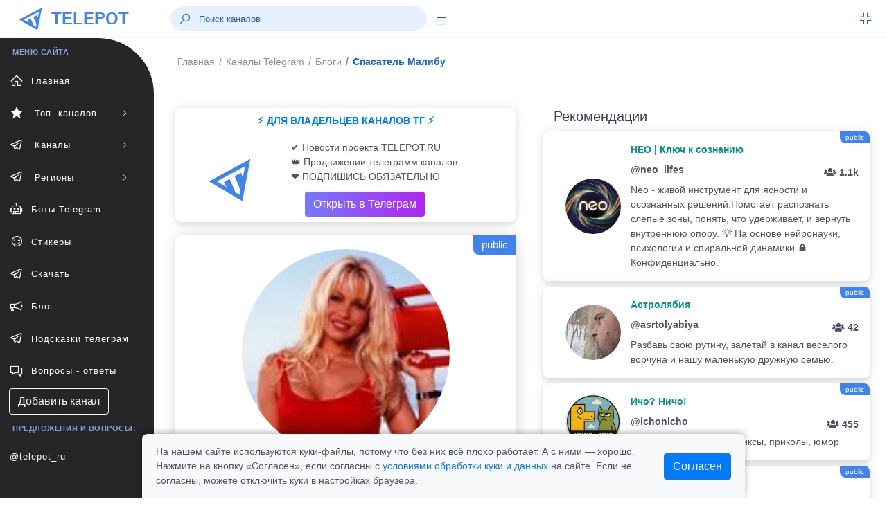

--- FILE ---
content_type: text/html; charset=UTF-8
request_url: https://telepot.ru/channels/SpasatelMaliby
body_size: 9117
content:
<!DOCTYPE html>
<html lang="ru">
	<head>
    <meta charset="utf-8">
    <meta name="author" content="telepot.ru++">
    <meta name="theme-color" content="#AF27EF">
    <meta http-equiv="X-UA-Compatible" content="IE=edge">
    <meta name="viewport" content="width=device-width, initial-scale=1, maximum-scale=1">
    <meta name="description" content="Посмотрите телеграм канал @SpasatelMaliby, без регистрации в мессенджере. Спасатель Малибу - Запасайся попкорном — ты удивишься, как ты можешь жить.">
    <title>Спасатель Малибу - телеграм канал @SpasatelMaliby</title>
    <link rel="icon" href="https://telepot.ru/favicon.ico" type="image/x-icon">
    <link rel="apple-touch-icon" sizes="180x180" href="https://telepot.ru/faviconpng.png">
    <link rel="icon" type="image/png" sizes="32x32" href="https://telepot.ru/favicon-32x32.png">
    <link rel="icon" type="image/png" sizes="16x16" href="https://telepot.ru/favicon-16x16.png">
    <link href="https://telepot.ru/webclip.png" rel="apple-touch-icon">
    <link rel="manifest" href="/site.webmanifest">
    <link rel="canonical" href="https://telepot.ru/channels/SpasatelMaliby">    <!-- Open Graph -->
    <meta property="og:type" content="article">
    <meta property="og:title" content="Спасатель Малибу - телеграм канал @SpasatelMaliby">
    <meta property="og:description" content="Посмотрите телеграм канал @SpasatelMaliby, без регистрации в мессенджере. Спасатель Малибу - Запасайся попкорном — ты удивишься, как ты можешь жить.">
    <meta property="og:image" content="https://telepot.ru/images/channels/caba9f2753.jpg">
    <meta property="og:image:width" content="201">
    <meta property="og:image:height" content="201">
    <meta property="og:url" content="https://telepot.ru/channels/SpasatelMaliby">
    <META name="twitter:site" content="@telepot_ru">
    <META name="twitter:title" content="Спасатель Малибу - телеграм канал @SpasatelMaliby">
    <META name="twitter:description" content="Посмотрите телеграм канал @SpasatelMaliby, без регистрации в мессенджере. Спасатель Малибу - Запасайся попкорном — ты удивишься, как ты можешь жить.">
    <META name="twitter:image" content="https://telepot.ru/images/channels/caba9f2753.jpg">
        <!-- plugins -->
    <link rel="stylesheet" href="/css/plugins.css" />
    <link href="/bootstrap/css/bootstrap.min.css" rel="stylesheet" type="text/css">
    <!-- <link href="/assets/css/main.css" rel="stylesheet" type="text/css" /> -->
    <link rel="stylesheet" href="/Other/vue-static/landings/line-awesome/line-awesome/1.3.0/css/line-awesome.min.css">
    <link href="/assets/css/structure.css" rel="stylesheet" type="text/css">
    <!-- <link href="/assets/css/loader.css" rel="stylesheet" type="text/css" />   -->
    <!-- <link href="/assets/css/dashboard/dashboard_1.css" rel="stylesheet" type="text/css" /> -->
    <!-- <link href="/plugins/flatpickr/flatpickr.css" rel="stylesheet" type="text/css"> -->
    <!-- <link href="/plugins/jquery-ui/jquery-ui.min.css" rel="stylesheet" type="text/css" /> -->
    <link href="/assets/css/apps/ecommerce.css" rel="stylesheet" type="text/css">
    <style>
        /* Cookie consent */
.cookie-consent-container {
    box-shadow: 0 -2px 10px rgba(0, 0, 0, 0.3);
    border-radius: 8px 8px 0 0;
    transform: translateY(100%);
    opacity: 0;
    transition: transform 0.4s ease-out, opacity 0.4s ease-out;
}

.cookie-consent-container.show {
    transform: translateY(0);
    opacity: 1;
}

.cookie-content-wrapper {
    max-width: 900px;
    margin: 0 auto;
    padding: 0 15px;
}

.cookie-content {
    display: flex;
    justify-content: space-between;
    align-items: center;
    padding: 15px 0;
    margin-left: 20px;
    margin-right: 20px;
}

.cookie-text {
    flex: 1;
    padding-right: 30px;
}

@media (max-width: 768px) {
    .cookie-content {
        flex-direction: column;
        text-align: center;
    }

    .cookie-text {
        padding-right: 0;
        margin-bottom: 15px;
        text-align: left;
        width: 100%;
    }
}
    </style>
</head>	<body>
	     <div class="header-container fixed-top">
        <header class="header navbar navbar-expand-sm">
            <ul class="navbar-item theme-brand flex-row  text-center">
                <li class="nav-item theme-logo">
                    <a href="/">
                        <img src="/assets/img/logo.png" class="navbar-logo" alt="logo">
                    </a>
                </li>
                <li class="nav-item theme-text">
                    <a href="/" class="nav-link"> TELEPOT </a>
                </li>
            </ul>
            <ul class="navbar-item flex-row ml-md-0 ml-auto">
                <li class="nav-item align-self-center search-animated">
                    <i class="las la-search toggle-search"></i>
                    <form class="form-inline search-full form-inline search" role="search">
                        <div class="search-bar">
                            <input type="search" class="form-control search-form-control who ml-lg-auto" placeholder="Поиск каналов">
                            <div class="search_result" style="margin-bottom: 0rem;"></div>
                        </div>
                    </form>
                </li>
                <li class="nav-item align-self-center search-animated" style="width: 41px;height: 30px;">
                    <a href="javascript:void(0);" class="sidebarCollapse" data-placement="bottom">
                        <i class="las la-bars"></i>
                    </a>
                </li>
            </ul>
            <ul class="navbar-item flex-row ml-md-auto">
                <li class="nav-item dropdown fullscreen-dropdown d-none d-lg-flex">
                    <a class="nav-link full-screen-mode rightbarCollapse" style="padding: 0 20px 0 16px;" href="javascript:void(0);">
                        <i class="las la-compress" id="fullScreenIcon"></i>
                    </a>
                </li>
            </ul>
        </header>
    </div>
    <!--  Navbar Ends  -->   
      	<div class="main-container" id="container">
        <div class="overlay"></div>
        <div class="search-overlay"></div>
        <div class="rightbar-overlay"></div>
        <!--  Меню горизонтальное слева  -->
        <!--  Sidebar Starts  -->
        <div class="sidebar-wrapper sidebar-theme">
            <nav id="sidebar">
                <ul class="list-unstyled menu-categories" id="accordionExample">
                    <li class="menu-title">МЕНЮ САЙТА</li>
                    <li class="menu"><a href="/" aria-expanded="false" class="dropdown-toggle"><div class=""><i class="las la-home"></i><span>Главная</span></div></a></li><li class="menu"><a href="#top-channels" data-toggle="collapse" aria-expanded="false" class="dropdown-toggle"><div class=""><i class="las la-star"></i><span> Топ- каналов</span></div><div><i class="las la-angle-right sidemenu-right-icon"></i></div></a><ul class="collapse submenu list-unstyled" id="top-channels" data-parent="#accordionExample"><li ><a href="/top-official-channels" aria-expanded="false" class="dropdown-toggle"><div class=""><i class=""></i><span>Официальные каналы</span></div></a></li><li ><a href="/top-channels" aria-expanded="false" class="dropdown-toggle"><div class=""><i class=""></i><span>Топ каталога</span></div></a></li></ul><li class="menu"><a href="#channels" data-toggle="collapse" aria-expanded="false" class="dropdown-toggle"><div class=""><i class="lab la-telegram-plane"></i><span> Каналы</span></div><div><i class="las la-angle-right sidemenu-right-icon"></i></div></a><ul class="collapse submenu list-unstyled" id="channels" data-parent="#accordionExample"><li ><a href="/channels/ege-oge-ekzameny" aria-expanded="false" class="dropdown-toggle"><div class=""><i class=""></i><span>ЕГЭ, ОГЭ, Экзамены</span></div></a></li><li ><a href="/channels/anime" aria-expanded="false" class="dropdown-toggle"><div class=""><i class=""></i><span>Аниме</span></div></a></li><li ><a href="/channels/avto-moto--tehnika" aria-expanded="false" class="dropdown-toggle"><div class=""><i class=""></i><span>Авто, мото,  техника</span></div></a></li><li ><a href="/channels/biznes-i-startapy" aria-expanded="false" class="dropdown-toggle"><div class=""><i class=""></i><span>Бизнес и стартапы</span></div></a></li><li ><a href="/channels/voenkory" aria-expanded="false" class="dropdown-toggle"><div class=""><i class=""></i><span>Военкоры</span></div></a></li><li ><a href="/channels/dlya-vzroslyh" aria-expanded="false" class="dropdown-toggle"><div class=""><i class=""></i><span>Для Взрослых</span></div></a></li><li ><a href="/channels/dlya-muzhchin" aria-expanded="false" class="dropdown-toggle"><div class=""><i class=""></i><span>Для мужчин</span></div></a></li><li ><a href="/channels/dlya-zhenschin" aria-expanded="false" class="dropdown-toggle"><div class=""><i class=""></i><span>Для женщин</span></div></a></li><li ><a href="/channels/dlya-roditeley" aria-expanded="false" class="dropdown-toggle"><div class=""><i class=""></i><span>Для родителей</span></div></a></li><li ><a href="/channels/blogs" aria-expanded="false" class="dropdown-toggle"><div class=""><i class=""></i><span>Блоги</span></div></a></li><li ><a href="/channels/eda-i-napitki" aria-expanded="false" class="dropdown-toggle"><div class=""><i class=""></i><span>Еда и напитки</span></div></a></li><li ><a href="/channels/zdorove-i-sport" aria-expanded="false" class="dropdown-toggle"><div class=""><i class=""></i><span>Здоровье и спорт</span></div></a></li><li ><a href="/channels/igry-i-prilozheniya" aria-expanded="false" class="dropdown-toggle"><div class=""><i class=""></i><span>Игры и приложения</span></div></a></li><li ><a href="/channels/instagram" aria-expanded="false" class="dropdown-toggle"><div class=""><i class=""></i><span>Инстаграм*</span></div></a></li><li ><a href="/channels/investicii-i-finansy" aria-expanded="false" class="dropdown-toggle"><div class=""><i class=""></i><span>Инвестиции и финансы</span></div></a></li><li ><a href="/channels/history" aria-expanded="false" class="dropdown-toggle"><div class=""><i class=""></i><span>История</span></div></a></li><li ><a href="/channels/iskusstvennyy-intellekt" aria-expanded="false" class="dropdown-toggle"><div class=""><i class=""></i><span>Искусственный интеллект</span></div></a></li><li ><a href="/channels/kriptovalyuta" aria-expanded="false" class="dropdown-toggle"><div class=""><i class=""></i><span>Криптовалюта</span></div></a></li><li ><a href="/channels/lingvistika" aria-expanded="false" class="dropdown-toggle"><div class=""><i class=""></i><span>Лингвистика</span></div></a></li><li ><a href="/channels/literatura" aria-expanded="false" class="dropdown-toggle"><div class=""><i class=""></i><span>Литература</span></div></a></li><li ><a href="/channels/marketing-i-reklama" aria-expanded="false" class="dropdown-toggle"><div class=""><i class=""></i><span>Маркетинг и реклама</span></div></a></li><li ><a href="/channels/marketpleysy" aria-expanded="false" class="dropdown-toggle"><div class=""><i class=""></i><span>Маркетплейсы</span></div></a></li><li ><a href="/channels/medicina" aria-expanded="false" class="dropdown-toggle"><div class=""><i class=""></i><span>Медицина</span></div></a></li><li ><a href="/channels/moda-i-krasota" aria-expanded="false" class="dropdown-toggle"><div class=""><i class=""></i><span>Мода и Красота</span></div></a></li><li ><a href="/channels/motivaciya" aria-expanded="false" class="dropdown-toggle"><div class=""><i class=""></i><span>Мотивация</span></div></a></li><li ><a href="/channels/muzyka" aria-expanded="false" class="dropdown-toggle"><div class=""><i class=""></i><span>Музыка</span></div></a></li><li ><a href="/channels/nko-i-blagotvoritelnost" aria-expanded="false" class="dropdown-toggle"><div class=""><i class=""></i><span>НКО и благотворительность</span></div></a></li><li ><a href="/channels/naydi-rabotu" aria-expanded="false" class="dropdown-toggle"><div class=""><i class=""></i><span>Найди работу</span></div></a></li><li ><a href="/channels/nedvizhimost" aria-expanded="false" class="dropdown-toggle"><div class=""><i class=""></i><span>Недвижимость</span></div></a></li><li ><a href="/channels/nauka-i-obrazovanie" aria-expanded="false" class="dropdown-toggle"><div class=""><i class=""></i><span>Наука и образование</span></div></a></li><li ><a href="/channels/novosti-i-smi" aria-expanded="false" class="dropdown-toggle"><div class=""><i class=""></i><span>Новости и СМИ</span></div></a></li><li ><a href="/channels/politika-i-ekonomika" aria-expanded="false" class="dropdown-toggle"><div class=""><i class=""></i><span>Политика и Экономика</span></div></a></li><li ><a href="/channels/prognozy-i-stavki" aria-expanded="false" class="dropdown-toggle"><div class=""><i class=""></i><span>Прогнозы и Ставки</span></div></a></li><li ><a href="/channels/programmirovanie" aria-expanded="false" class="dropdown-toggle"><div class=""><i class=""></i><span>Программирование</span></div></a></li><li ><a href="/channels/prodazhi" aria-expanded="false" class="dropdown-toggle"><div class=""><i class=""></i><span>Продажи</span></div></a></li><li ><a href="/channels/psihologiya" aria-expanded="false" class="dropdown-toggle"><div class=""><i class=""></i><span>Психология</span></div></a></li><li ><a href="/channels/puteshestviya" aria-expanded="false" class="dropdown-toggle"><div class=""><i class=""></i><span>Путешествия</span></div></a></li><li ><a href="/channels/raznoe" aria-expanded="false" class="dropdown-toggle"><div class=""><i class=""></i><span>Разное</span></div></a></li><li ><a href="/channels/razvitie-obuchenie" aria-expanded="false" class="dropdown-toggle"><div class=""><i class=""></i><span>Развитие, Обучение</span></div></a></li><li ><a href="/channels/razvlecheniya-i-yumor" aria-expanded="false" class="dropdown-toggle"><div class=""><i class=""></i><span>Развлечения и Юмор</span></div></a></li><li ><a href="/channels/religiya" aria-expanded="false" class="dropdown-toggle"><div class=""><i class=""></i><span>Религия</span></div></a></li><li ><a href="/channels/rukodelie-i-hobbi" aria-expanded="false" class="dropdown-toggle"><div class=""><i class=""></i><span>Рукоделие и хобби</span></div></a></li><li ><a href="/channels/slivv" aria-expanded="false" class="dropdown-toggle"><div class=""><i class=""></i><span>Слив</span></div></a></li><li ><a href="/channels/stihi-i-citaty" aria-expanded="false" class="dropdown-toggle"><div class=""><i class=""></i><span>Стихи и Цитаты</span></div></a></li><li ><a href="/channels/stroitelstvo-i-remont" aria-expanded="false" class="dropdown-toggle"><div class=""><i class=""></i><span>Строительство и ремонт</span></div></a></li><li ><a href="/channels/smm---social-media" aria-expanded="false" class="dropdown-toggle"><div class=""><i class=""></i><span>SMM - social media</span></div></a></li><li ><a href="/channels/telegramm" aria-expanded="false" class="dropdown-toggle"><div class=""><i class=""></i><span>Телеграм</span></div></a></li><li ><a href="/channels/tehnologii" aria-expanded="false" class="dropdown-toggle"><div class=""><i class=""></i><span>Технологии</span></div></a></li><li ><a href="/channels/iskusstvennyy-intellekt" aria-expanded="false" class="dropdown-toggle"><div class=""><i class=""></i><span>Нейросети и AI</span></div></a></li><li ><a href="/channels/treyding" aria-expanded="false" class="dropdown-toggle"><div class=""><i class=""></i><span>Трейдниг</span></div></a></li><li ><a href="/channels/filmy-i-serialy" aria-expanded="false" class="dropdown-toggle"><div class=""><i class=""></i><span>Фильмы и Сериалы</span></div></a></li><li ><a href="/channels/zhivotnyy-mir" aria-expanded="false" class="dropdown-toggle"><div class=""><i class=""></i><span>Флора и фауна</span></div></a></li><li ><a href="/channels/futbol-i-hokkey" aria-expanded="false" class="dropdown-toggle"><div class=""><i class=""></i><span>Футбол, хоккей</span></div></a></li><li ><a href="/channels/foto-dizayn-iskusstvo" aria-expanded="false" class="dropdown-toggle"><div class=""><i class=""></i><span>Фото, дизайн, искусство</span></div></a></li><li ><a href="/channels/frilans" aria-expanded="false" class="dropdown-toggle"><div class=""><i class=""></i><span>Фриланс</span></div></a></li><li ><a href="/channels/skidki-halyava" aria-expanded="false" class="dropdown-toggle"><div class=""><i class=""></i><span>Халява и скидки</span></div></a></li><li ><a href="/channels/darknet" aria-expanded="false" class="dropdown-toggle"><div class=""><i class=""></i><span>Хакеры и даркнет</span></div></a></li><li ><a href="/channels/chaty" aria-expanded="false" class="dropdown-toggle"><div class=""><i class=""></i><span>Чаты</span></div></a></li><li ><a href="/channels/ekologiya" aria-expanded="false" class="dropdown-toggle"><div class=""><i class=""></i><span>Экология</span></div></a></li><li ><a href="/channels/ezoterika" aria-expanded="false" class="dropdown-toggle"><div class=""><i class=""></i><span>Эзотерика</span></div></a></li><li ><a href="/channels/yurisprudenciya" aria-expanded="false" class="dropdown-toggle"><div class=""><i class=""></i><span>Юриспруденция</span></div></a></li></ul><li class="menu"><a href="#regionaln" data-toggle="collapse" aria-expanded="false" class="dropdown-toggle"><div class=""><i class="lab la-telegram-plane"></i><span> Регионы</span></div><div><i class="las la-angle-right sidemenu-right-icon"></i></div></a><ul class="collapse submenu list-unstyled" id="regionaln" data-parent="#accordionExample"><li ><a href="/regionalnye-kanaly/russia" aria-expanded="false" class="dropdown-toggle"><div class=""><i class=""></i><span>Россия</span></div></a></li><li ><a href="/regionalnye-kanaly/belorusskie-kanaly" aria-expanded="false" class="dropdown-toggle"><div class=""><i class=""></i><span>Беларусь</span></div></a></li><li ><a href="/regionalnye-kanaly/armeniya" aria-expanded="false" class="dropdown-toggle"><div class=""><i class=""></i><span>Армения</span></div></a></li><li ><a href="/regionalnye-kanaly/bolgariya" aria-expanded="false" class="dropdown-toggle"><div class=""><i class=""></i><span>Болгария</span></div></a></li><li ><a href="/regionalnye-kanaly/uzbekistan" aria-expanded="false" class="dropdown-toggle"><div class=""><i class=""></i><span>Узбекистан</span></div></a></li></ul><li class="menu"><a href="/bots" aria-expanded="false" class="dropdown-toggle"><div class=""><i class="las la-robot"></i><span>Боты Telegram</span></div></a></li><li class="menu"><a href="/stickers" aria-expanded="false" class="dropdown-toggle"><div class=""><i class="las la-grin-wink"></i><span>Стикеры</span></div></a></li><li class="menu"><a href="/downloads-telegram" aria-expanded="false" class="dropdown-toggle"><div class=""><i class="lab la-telegram-plane"></i><span>Скачать</span></div></a></li><li class="menu"><a href="/blog" aria-expanded="false" class="dropdown-toggle"><div class=""><i class="las la-bullhorn"></i><span>Блог</span></div></a></li><li class="menu"><a href="/vozmozhnosti-prilozheniya" aria-expanded="false" class="dropdown-toggle"><div class=""><i class="lab la-telegram-plane"></i><span>Подсказки телеграм</span></div></a></li><li class="menu"><a href="/faq" aria-expanded="false" class="dropdown-toggle"><div class=""><i class="las la-comments"></i><span>Вопросы - ответы</span></div></a></li>                    <li  class="menu"><a href="/add_channel" class="btn btn-xs btn-outline-light" style="margin-left: 13px;">Добавить канал</a></li>
                    <li class="menu-title">Предложения и вопросы: </li>
                    <li class="menu"><a target="_blank" rel="nofollow external noopener noreferrer" href="tg://resolve?domain=telepot_ru" class="dropdown-toggle">@telepot_ru</a></li>
                </ul>
            </nav>
        </div>
        <!--  Sidebar Ends  -->        <!--  Content Area Starts  -->
        <div id="content" class="main-content">
            
	<!--  Navbar Starts / Breadcrumb Area  -->
            <div class="sub-header-container">
                <header class="header navbar navbar-expand-sm">
                    
                    <ul class="navbar-nav flex-row">
                        <li>
                            <div class="page-header">
                            <nav class="breadcrumb-one" aria-label="breadcrumb">
                                    <ol itemscope itemtype="https://schema.org/BreadcrumbList" class="breadcrumb">
                                        <li itemprop="itemListElement" itemscope itemtype="https://schema.org/ListItem" class="breadcrumb-item "><a itemprop="item" href="/"><span itemprop="name">Главная</span></a><meta itemprop="position" content="1"></li><li itemprop="itemListElement" itemscope itemtype="https://schema.org/ListItem" class="breadcrumb-item mobiview"><a itemprop="item" href="/channels"><i class="las la-angle-left view-icon"></i><span itemprop="name">Каналы Telegram</span></a><meta itemprop="position" content="2"></li><li itemprop="itemListElement" itemscope itemtype="https://schema.org/ListItem" class="breadcrumb-item mobiview"><a itemprop="item" href="/channels/blogs"><i class="las la-angle-left view-icon"></i><span itemprop="name">Блоги </span></a><meta itemprop="position" content="3"></li><li class="breadcrumb-item active">Спасатель Малибу<meta itemprop="position" content=""><meta itemprop="position" content="4"></li>                                    </ol>
                                </nav>                             </div>
                        </li>
                    </ul>
                </header>
            </div>
            <!--  Navbar Ends / Breadcrumb Area  -->
            
        <div class="container">
            <div class="row mt-1">
                <div class="col-xl-6 col-lg-6 col-md-6 mb-4">
                        <div class="widget-content mt-1" style="margin-bottom: 19px;">
                                <div style="">
                                    
                                            <div class="widtget widget-six mb-2">
                                    <a target="_blank" href="https://telepot.ru/links/?i=14">
                                    <div class="m-2 strong text-center text-primary-teal">⚡️ ДЛЯ ВЛАДЕЛЬЦЕВ КАНАЛОВ ТГ ⚡️</div><hr style="margin: 1px;">
                                <div class="row">
                            <div class="col-4 widget-six-icon-container center">
                                <img src="/images/channels/min/b2e8e0b108.jpg" class="rounded-circle avatar-lg ml-26" alt="">
                            </div>
                            <div class="col-8" style="padding: 0px 0px 5px 0px;">
                                <p class="ml-2 mt-2 mb-0 font-12">✔️ Новости проекта TELEPOT.RU<br>
👑 Продвижении телеграмм каналов<br>
❤️ ПОДПИШИСЬ ОБЯЗАТЕЛЬНО </p><div  class="ml-2 mt-2 mb-0 font-12"><div class="btn bg-gradient-secondary  text-white" style="margin: 3px 20px;">Открыть в Телеграм</div></div>
                            </div>
                             </div>
                             </a>
                        </div>
                        </div>
                    </div>                                                <div itemscope itemtype="http://schema.org/ImageObject" class="profile-left mb-4">
                            <div class="image-area"><span class="s-public-prof">public</span>                                <div class="tumbimg"><div class="mbr-gallery-item mbr-gallery-item--p1" data-video-url="false" data-tags="Спасатель Малибу">
                                <div><a href="/images/channels/caba9f2753.jpg" class="portfolio_item" rel="iLoad|galery"><img itemprop="contentUrl" class="user-image" src="/images/channels/caba9f2753.jpg" alt="Спасатель Малибу"></a><span class="icon-focus"></span></div>
                            </div>
                    </div>                            </div>
                            <div class="info-area">
                                <h1 itemprop="name" class="fz-18">Спасатель Малибу&nbsp;&nbsp;</h1>
                                <p>@SpasatelMaliby</p>
                                <a target="_blank" rel="nofollow external noopener noreferrer" style="font-size: 20px;" class="btn bg-gradient-info text-white btn-rounded" href="tg://resolve?domain=SpasatelMaliby">открыть</a>
                            </div>
                            <div class="profile-numbers">
                                <div class="single-number">
                                    <span>
                                        <span class="number" id="update_u">310</span>
                                        <span class="number-detail">Подписчиков</span>
                                        <span class="number-detail">
                                            <input type="hidden" id="rtid" value="384">
                                            <a id="update_user" href="#">(обновить)</a>
                                        </span>
                                    </span>
                                </div>
                            </div>
                            <div class="profile-tabs">
                                <div class="nav flex-column nav-pills mb-sm-0 mb-3 mx-auto" id="v-border-pills-tab" role="tablist" aria-orientation="vertical">
                                    <p itemprop="description">Запасайся попкорном — ты удивишься, как ты можешь жить.</p>
                                </div>
                            </div>
                            <div class="rating-tabs flex-block"><span><i class="las la-chart-line icon-rating"></i></span><p class="mt-2"><strong>ID: 384</strong><br>В каталоге: <strong>08.10.2021</strong><br> Просмотров всего/сегодня: <strong>619 / 0</strong><br> В категории <a href="/channels/blogs" rel="nofollow">"Блоги "</a> на <strong>495</strong> месте<br><b>Продвижение в каталоге: </b><br><a class="btn btn-outline-dark btn-sm" href="/up-channel?id=384">в ТОП </a> <a class="btn btn-outline-dark btn-sm" href="/recomendation?id=384">в рекомендации</a> </p></div>                            
                            <div class="profile-tabs">
<p>Поделиться с друзьями:</p>
       <script src="//yastatic.net/es5-shims/0.0.2/es5-shims.min.js"></script>
<script src="//yastatic.net/share2/share.js" async="async"></script>
<div class="ya-share2" data-services="collections,vkontakte,facebook,odnoklassniki,moimir,viber,whatsapp,skype,telegram" data-counter=""></div>
      </div>
                        </div>
                                                <div class="widget-content mt-1" style="margin-bottom: 19px;">
                                <div style="">
                                    
                                            <div class="widtget widget-six mb-2">
                                   <a target="_blank" href="https://telepot.ru/links/?i=25">
                                   <div class="m-2 strong text-center text-primary-teal">🎀💲 ПРОДАВЦАМ МАРКЕТПЛЕЙСОВ 💲🎀</div><hr style="margin: 1px;">
                               <div class="row">
                           <div class="col-4 widget-six-icon-container center">
                               <img src="/promo/img/27.jpg" class="rounded-circle avatar-lg ml-26" alt="">
                           </div>
                           <div class="col-8" style="padding: 0px 0px 5px 0px;">
                               <p class="ml-2 mt-2 mb-0 font-12">🔥 Продавай товары легко!<br>⚡️ Подойдет всем селлерам.<br>💥 Реально выгодно
                               </p><div  class="ml-2 mt-2 mb-0 font-12"><div class="btn bg-gradient-secondary  text-white" style="margin: 3px 20px;">Открыть в Телеграм</div></div>
                           </div>
                            </div>
                            </a>
                       </div>
                        </div>
                    </div>                        
                              
                        
                    </div>
                    <div class="col-xl-6 col-lg-6 col-md-6">
                        <div class="row tab-area-content" style="margin: 0;">
                            <div class="col-xl-12 col-lg-12 col-md-12 mb-4">
                                <h5 style="margin: 10px 0;">Рекомендации</h5>
                                    
                                    
                                                    <div class="widtget row widget-six mb-2" ><span class="s-public" title="3">public</span>
                            <div class="col-3 widget-six-icon-container center">
                                <img src="/images/channels/min/6b5154d3a9.jpg" class="rounded-circle avatar-lg ml-26" alt="neo_lifes">
                            </div>
                            <div class="col-9 pl-0">
                                <a href="/channels/neo-lifes"><span class="m-2 strong text-success-teal">  НЕО | Ключ к сознанию </span>
                                <p class="ml-2 mt-2 mb-0 font-12 strong">@neo_lifes<span class="float-right pt-1 font-12"><i class="fas fa-users"></i> 1.1k</span></p>
                                <p class="ml-2 mt-2 mb-0 font-12">Neo - живой инструмент для ясности и осознанных решений.Помогает распознать слепые зоны, понять, что удерживает, и вернуть внутреннюю опору. 💡 На основе нейронауки, психологии и спиральной динамики.🔒 Конфиденциально.</p></a>
                            </div>
                        </div><div class="widtget row widget-six mb-2" ><span class="s-public" title="0">public</span>
                            <div class="col-3 widget-six-icon-container center">
                                <img src="/images/channels/min/bd23a315e5.jpg" class="rounded-circle avatar-lg ml-26" alt="asrtolyabiya">
                            </div>
                            <div class="col-9 pl-0">
                                <a href="/channels/asrtolyabiya"><span class="m-2 strong text-success-teal">  Астролябия </span>
                                <p class="ml-2 mt-2 mb-0 font-12 strong">@asrtolyabiya<span class="float-right pt-1 font-12"><i class="fas fa-users"></i> 42</span></p>
                                <p class="ml-2 mt-2 mb-0 font-12">Разбавь свою рутину, залетай в канал веселого ворчуна и нашу маленькую дружную семью.</p></a>
                            </div>
                        </div><div class="widtget row widget-six mb-2" ><span class="s-public" title="5">public</span>
                            <div class="col-3 widget-six-icon-container center">
                                <img src="/images/channels/min/a2dc5a3c24.jpg" class="rounded-circle avatar-lg ml-26" alt="ichonicho">
                            </div>
                            <div class="col-9 pl-0">
                                <a href="/channels/ichonicho"><span class="m-2 strong text-success-teal">  Ичо? Ничо! </span>
                                <p class="ml-2 mt-2 mb-0 font-12 strong">@ichonicho<span class="float-right pt-1 font-12"><i class="fas fa-users"></i> 455</span></p>
                                <p class="ml-2 mt-2 mb-0 font-12">Кот Ичо и Пёс Ничо, комиксы, приколы, юмор</p></a>
                            </div>
                        </div><div class="widtget row widget-six mb-2" ><span class="s-public" title="3">public</span>
                            <div class="col-3 widget-six-icon-container center">
                                <img src="/images/channels/min/b22a54a71d.jpg" class="rounded-circle avatar-lg ml-26" alt="Kawaii_Otaku_Hub">
                            </div>
                            <div class="col-9 pl-0">
                                <a href="/channels/kawaii-otaku-hub"><span class="m-2 strong text-success-teal">  Kawaii Otaku </span>
                                <p class="ml-2 mt-2 mb-0 font-12 strong">@Kawaii_Otaku_Hub<span class="float-right pt-1 font-12"><i class="fas fa-users"></i> 20.6k</span></p>
                                <p class="ml-2 mt-2 mb-0 font-12">Свежие новости, топы тайтлов, реакции, мемы и всё самое кавайное для настоящих отаку! Ищи аниме по скриншоту и смотри его в нашем боте 👉 @Anime_kawaiihub_botПо всем вопросам @Kawaii_bos</p></a>
                            </div>
                        </div><div class="widtget row widget-six mb-2" ><span class="s-public" title="3">public</span>
                            <div class="col-3 widget-six-icon-container center">
                                <img src="/images/channels/min/c74da74ba8.jpg" class="rounded-circle avatar-lg ml-26" alt="contractLygansk">
                            </div>
                            <div class="col-9 pl-0">
                                <a href="/channels/contractlygansk"><span class="m-2 strong text-success-teal">  Служба по контракту Луганск МО РФ ( СВО) 💯 </span>
                                <p class="ml-2 mt-2 mb-0 font-12 strong">@contractLygansk<span class="float-right pt-1 font-12"><i class="fas fa-users"></i> 195</span></p>
                                <p class="ml-2 mt-2 mb-0 font-12">💯 Лучшие условия военной службы по всей ЛНР только у нас!🇷🇺  Набор на военную службу по контракту г. Луганск и ЛНР</p></a>
                            </div>
                        </div>                                                    
                                                
                                    
                            <div class="view-icon"><a href="/channels" class="btn btn-block btn-lg bg-gradient-info text-white"><i class="las la-angle-left view-icon"></i>все категории каналов</a></div>
                            
                                      
                            </div>
                        </div>
                    </div>
            </div>
        </div><div class="footer-wrapper">
                <div class="footer-section f-section-1">
                    <p class="">Copyright © 2026 telepot.ru, Все права защищены. 
                </p></div>
                <div class="footer-section f-section-2">
                    <p class="">Неофициальный сайт Telegram <i class="las la-heart text-danger"></i></p>
                </div>
            </div>
<div class="footer-wrapper">
                <div class="footer-section f-section-1">
                    <p>
                        <a href="/agreement">Пользовательское соглашение</a> | 
                        <a href="/privacy-policy">Политика конфиденциальности</a> |
                        <a href="/oferta">Публичная оферта</a> 
                    </p>
                </div>
</div>
            <!-- Copyright Footer Ends -->
            <!-- Arrow Starts -->
            <div class="scroll-top-arrow" style="display: none;">
                <i class="las la-angle-up"></i>
            </div>
            <!-- Arrow Ends -->
        <div class="modal text-center" id="overlay" style="display: none;">
          <div class="modal-backdrop">
            <div class="modal-dialog" style="margin-top: 39px;">
            <div class="modal-content" style="padding-top: 23px;">
                <h2><font color="red" >Вам уже исполнилось 18 лет?</font></h2>
                <p>
                 </p>
                <div class="pl-right" style="margin-bottom: 23px;">
<a href="https://telepot.ru" class="btn bg-gradient-secondary  text-white" title="Нет">Нет</a>
                <button class="btn bg-gradient-secondary  text-white" title="ДА" onclick="modal_allowed(); document.getElementById('overlay').style.display='none'; ">Да</button>
                </div>
            </div>
          </div>
        </div>
        </div>
<div id="modalallowed"></div>

<div id="cookieConsentWrapper" class="fixed-bottom w-100">
    <div class="cookie-content-wrapper">
        <div id="cookieConsent" class="cookie-consent-container bg-light">
            <div class="cookie-content">
                <div class="cookie-text">
                    <p class="mb-0">
                        На нашем сайте используются куки-файлы, потому что без них всё плохо работает. А с ними — хорошо. Нажмите на кнопку «Согласен», если согласны с <a href="/privacy-policy">условиями обработки куки и данных</a> на сайте. Если не согласны, можете отключить куки в настройках браузера.
                    </p>
                </div>
                <div>
                    <button id="cookieConsentBtn" class="btn btn-primary">Согласен</button>
                </div>
            </div>
        </div>
    </div>
</div></div>
        <!--  Content Area Ends  -->
    </div>
    <!-- Main Container Ends -->	
	    <!-- Common Script Starts -->
    <script src="/assets/js/libs/jquery-3.1.1.min.js"></script>
    <script src="/js/ajaxx.js"></script>
    <script src="/bootstrap/js/bootstrap.min.js"></script>
    <script src="/plugins/perfect-scrollbar/perfect-scrollbar.min.js"></script>
    <script src="/assets/js/app.js"></script>
    <script src="/assets/js/cookie.js"></script>
    <script>
        $(document).ready(function() {
            App.init();
        });
    </script>
    <script>
    const checkbox = document.getElementById('Checkpriv');

checkbox.addEventListener('click', function() {
  if (checkbox.value === '0') {
    checkbox.value = '1';
  } else {
    checkbox.value = '0';
  }
});
  </script>
    <script src="/assets/js/custom.js"></script>
    <script src="/js/iload/iLoad.js"></script>
    <script src="/js/search_stickers.js"></script>
    <script src="/js/search_channels.js"></script>
    
<!-- Yandex.Metrika counter -->
<script >
   (function(m,e,t,r,i,k,a){m[i]=m[i]||function(){(m[i].a=m[i].a||[]).push(arguments)};
   m[i].l=1*new Date();k=e.createElement(t),a=e.getElementsByTagName(t)[0],k.async=1,k.src=r,a.parentNode.insertBefore(k,a)})
   (window, document, "script", "https://mc.yandex.ru/metrika/tag.js", "ym");

   ym(85836830, "init", {
        clickmap:true,
        trackLinks:true,
        accurateTrackBounce:true,
        webvisor:true
   });
</script>
<noscript><div><img src="https://mc.yandex.ru/watch/85836830" style="position:absolute; left:-9999px;" alt=""></div></noscript>
<!-- /Yandex.Metrika counter -->

<!-- Top.Mail.Ru counter -->
<script type="text/javascript">
var _tmr = window._tmr || (window._tmr = []);
_tmr.push({id: "3286164", type: "pageView", start: (new Date()).getTime()});
(function (d, w, id) {
  if (d.getElementById(id)) return;
  var ts = d.createElement("script"); ts.type = "text/javascript"; ts.async = true; ts.id = id;
  ts.src = "https://top-fwz1.mail.ru/js/code.js";
  var f = function () {var s = d.getElementsByTagName("script")[0]; s.parentNode.insertBefore(ts, s);};
  if (w.opera == "[object Opera]") { d.addEventListener("DOMContentLoaded", f, false); } else { f(); }
})(document, window, "tmr-code");
</script>
<noscript><div><img src="https://top-fwz1.mail.ru/counter?id=3286164;js=na" style="position:absolute;left:-9999px;" alt="Top.Mail.Ru" /></div></noscript>
<!-- /Top.Mail.Ru counter -->
    <!-- Page Level Plugin/Script Ends -->	</body>
</html>